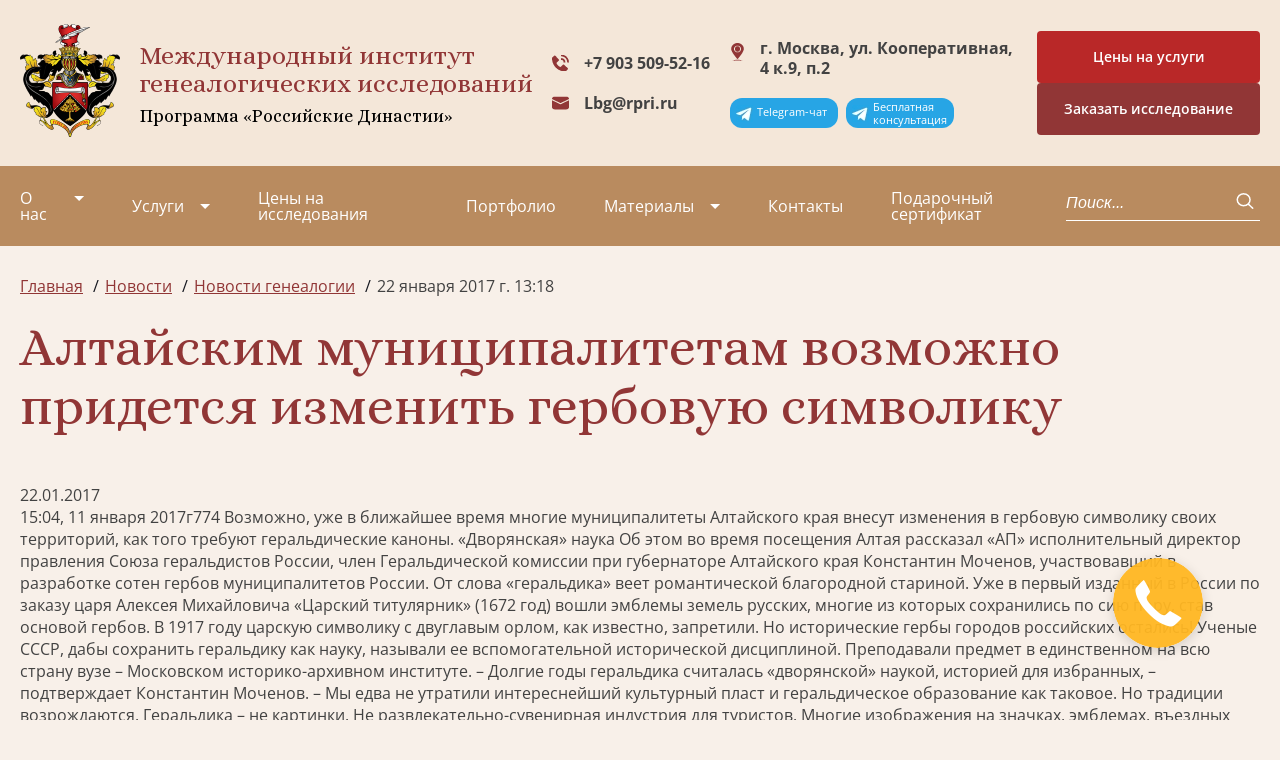

--- FILE ---
content_type: text/html; charset=utf-8
request_url: https://geno.ru/news/9551/
body_size: 16519
content:

<!DOCTYPE html>
<html>

<head>
    <meta charset="UTF-8">
    <meta http-equiv="X-UA-Compatible" content="IE=edge">
    <meta name="viewport" content="width=device-width,initial-scale=1,minimum-scale=1,maximum-scale=1">

    <meta name='yandex-verification' content='6debc7765a740a3b' />
    <meta name="google-site-verification" content="uMkoHvJKpIEkyHMgRdkqinhMLjtb-MUeG4Bflgb4QeY" />

    <link rel="apple-touch-icon" sizes="180x180" href="/static/v2/img/favicon_io/apple-touch-icon.png">
    <link rel="icon" type="image/png" sizes="32x32" href="/static/v2/img/favicon_io/favicon-32x32.png">
    <link rel="icon" type="image/png" sizes="16x16" href="/static/v2/img/favicon_io/favicon-16x16.png">
    <link rel="stylesheet" href="https://cdn.jsdelivr.net/npm/swiper/swiper-bundle.min.css">
    <link rel="stylesheet" href="/static/v2/css/style.min.css?v104">
    <link rel="preconnect" href="https://fonts.googleapis.com">
    <link rel="preconnect" href="https://fonts.gstatic.com" crossorigin>
    <link href="https://fonts.googleapis.com/css2?family=Alice&display=swap" rel="stylesheet">
    <title>Алтайским муниципалитетам возможно придется изменить гербовую символику | Новости</title>
    <meta name="description" content='15:04, 11 января 2017г774 Возможно, уже в ближайшее время многие муниципалитеты Алтайского края внесут изменения в гербовую символику своих территори…'/>

    <!-- old scripts -->
    <script src="https://code.jquery.com/jquery-2.2.4.min.js" crossorigin="anonymous"></script>
    <script type="text/javascript" src="/media/js/ie10-viewport-bug-workaround.js"></script>

    <script src="/static/v2/js/feedback.js?v2"></script>

    <!-- bootstrap -->
    <!-- <link rel="stylesheet" href="https://maxcdn.bootstrapcdn.com/bootstrap/3.3.7/css/bootstrap.min.css" integrity="sha384-BVYiiSIFeK1dGmJRAkycuHAHRg32OmUcww7on3RYdg4Va+PmSTsz/K68vbdEjh4u" crossorigin="anonymous"> -->
    <!-- <script src="https://maxcdn.bootstrapcdn.com/bootstrap/3.3.7/js/bootstrap.min.js" integrity="sha384-Tc5IQib027qvyjSMfHjOMaLkfuWVxZxUPnCJA7l2mCWNIpG9mGCD8wGNIcPD7Txa" crossorigin="anonymous"></script> -->

    <!-- slick -->
    <script src="/media/js/slick.min.js"></script>
    <link rel="stylesheet" type="text/css" href="/media/css/slick.css"/>
    <link rel="stylesheet" type="text/css" href="/media/css/slick-theme.css"/>

    <!-- Scroll animation -->
    <script src="/media/js/wow.min.js"></script>
    <link rel="stylesheet" type="text/css" href="/media/css/animate.css"/>

    <!-- Equal heights -->
    <script src="/media/js/jquery.matchHeight.js"></script>

    <!-- Lightbox -->
    <script src="/media/js/lightbox.js?v1"></script>
    <link rel="stylesheet" href="/media/css/lightbox.css" type="text/css" media="all" />
    <link rel="stylesheet" href="https://maxcdn.bootstrapcdn.com/font-awesome/4.7.0/css/font-awesome.min.css" type="text/css" media="all" />

    <script src="/media/js/scripts.js?v1"></script>
    <link rel='stylesheet' href='/media/fonts/flaticon.css' type='text/css' media='all' />
    <!-- <link rel='stylesheet' href='/media/style.css?v15' type='text/css' media='all' /> -->

    <!--[if lte IE 9]>
    <script src="https://oss.maxcdn.com/html5shiv/3.7.2/html5shiv.min.js"></script>
    <script src="https://oss.maxcdn.com/respond/1.4.2/respond.min.js"></script>
    <link rel='stylesheet' href='css/ie.css' type='text/css' media='all' />
    <![endif]-->

    <!-- <script type="text/javascript" src="/media/fancybox/jquery.fancybox-1.3.4.pack.js"></script> -->
    

    

    
    <!-- Google tag (gtag.js) -->
<script async src="https://www.googletagmanager.com/gtag/js?id=G-25F02K9LNK"></script>
<script>
  window.dataLayer = window.dataLayer || [];
  function gtag() { dataLayer.push(arguments); }
  gtag('js', new Date());

  gtag('config', 'G-25F02K9LNK');
</script>
    <script type="text/javascript">
    $(function() {$('a.fancybox').attr('data-lightbox', 'lightbox');});
    </script>

</head>

<body class="page-body">

    <header class="header">
        <a href="https://t.me/GenealogyManagerBot" target="_blank" class="header__telegram__mobile"><p>Telegram-чат</p></a>
        <a href="https://t.me/GenealogicalAssistantBot" target="_blank" class="header__telegram__mobile assistant"><p>Бесплатная<br>консультация</p></a>
        <div class="header-top">
            <div class="container"><a href="/" class="header__logo"><img src="/static/v2/img/logo.svg" alt="Лого"></a>
                <div class="header__title">Международный институт<br>генеалогических исследований <span>Программа
                        «Российские Династии»</span></div>
                <div class="header-contacts"><a href="tel:+79035095215" class="header__tel header__tel--icon">+7 903 509-52-16</a> <a href="mailto:lbg@rpri.ru" class="header__mail">Lbg@rpri.ru</a>
                </div>
                <div class="header__adress">
                    г. Москва, ул. Кооперативная, 4 к.9, п.2
                    <div class="header__telegram_container"> 
                        <a href="https://t.me/GenealogyManagerBot" target="_blank" class="header__telegram"><p>Telegram-чат</p></a>
                        <a href="https://t.me/GenealogicalAssistantBot" target="_blank" class="header__telegram"><p>Бесплатная<br>консультация</p></a>
                    </div>
                </div>
                <div class="header__container-btn">
                    <a href="https://geno.ru/poisk-predkov/price/" target="_blank">
                        <div class="header__btn btn btn--secondary btn-price">
                            Цены на услуги
                        </div>                        
                    </a>
                    <div class="header__btn btn btn--secondary" data-micromodal-trigger="modal-feedback-form" title="Заявка на исследование">Заказать исследование</div>      
                </div>
                <div class="header__burger"><span></span> <span></span> <span></span></div>
            </div>
        </div>
        <div class="header-bottom">
            <div class="container">
                

<nav class="header-nav">
    <ul class="header-list">
        
        <li
            class="header-list__item  dropdown"
            tabindex="1">
            <a 
                class="about"
                href="/about/">О нас</a>
                
                

<ul class="dropdown-list">
  
  <li class="dropdown__item">
    <a
      href="/video/"
      class=""
      >Видео</a
    >
     

<ul>
  
  <li>
    <a
      href="/video/stolica/"
      class=""
      >Столица+</a
    >
  </li>
  
  <li>
    <a
      href="/video/cao-tv/"
      class=""
      >ЦАО ТВ</a
    >
  </li>
  
  <li>
    <a
      href="/video/ekspert-tv/"
      class=""
      >Эксперт ТВ</a
    >
  </li>
  
  <li>
    <a
      href="/video/tvc/"
      class=""
      >ТВЦ</a
    >
  </li>
  
  <li>
    <a
      href="/video/ntv/"
      class=""
      >НТВ</a
    >
  </li>
  
  <li>
    <a
      href="/video/podmoskove/"
      class=""
      >ТВ Подмосковье</a
    >
  </li>
  
  <li>
    <a
      href="/video/podmoskove-copy/"
      class=""
      >ТВ-1</a
    >
  </li>
  
  <li>
    <a
      href="/video/versiyaversiaru-genealogicheskoe-drevo/"
      class=""
      >Версия (versia.ru) Генеалогическое древо</a
    >
  </li>
  
  <li>
    <a
      href="/video/olga-astafeva-generalnyj-direktor-migi/"
      class=""
      >Ольга Астафьева - генеральный директор МИГИ (09/23)</a
    >
  </li>
  
  <li>
    <a
      href="/video/olga-astafeva-generalnyj-direktor-migi-v-peredache-otrazhenie-ka/"
      class=""
      >Ольга Астафьева – генеральный директор МИГИ (01/24)</a
    >
  </li>
  
</ul>
 
  </li>
  
  <li class="dropdown__item">
    <a
      href="/about/radio/"
      class=""
      >Радио</a
    >
    
  </li>
  
  <li class="dropdown__item">
    <a
      href="/article/tags/11/"
      class=""
      >Проекты</a
    >
    
  </li>
  
  <li class="dropdown__item">
    <a
      href="/collective/"
      class=""
      >Коллектив</a
    >
    
  </li>
  
  <li class="dropdown__item">
    <a
      href="/partners/"
      class=""
      >Партнеры</a
    >
    
  </li>
  
  <li class="dropdown__item">
    <a
      href="/node/298/"
      class=""
      >Вакансии</a
    >
    
  </li>
  
  <li class="dropdown__item">
    <a
      href="/missiya/"
      class=""
      >Миссия</a
    >
    
  </li>
  
</ul>

                
        </li>
        
        <li
            class="header-list__item  dropdown"
            tabindex="1">
            <a 
                class="about"
                href="/uslugi/">Услуги</a>
                
                

<ul class="dropdown-list">
  
  <li class="dropdown__item">
    <a
      href="/uslugi/poisk-predkov/"
      class=""
      >Поиск родственников в архивах</a
    >
     

<ul>
  
  <li>
    <a
      href="/uslugi/poisk-predkov/uslugi/"
      class=""
      >Дополнительные услуги</a
    >
  </li>
  
  <li>
    <a
      href="/uslugi/poisk-predkov/dogovora/"
      class=""
      >Договоры</a
    >
  </li>
  
  <li>
    <a
      href="/uslugi/poisk-predkov/vopros-otvet/"
      class=""
      >Вопрос-Ответ</a
    >
  </li>
  
  <li>
    <a
      href="/uslugi/poisk-predkov/poisk_predkov_v_evrope/"
      class=""
      >Поиск предков в Европе</a
    >
  </li>
  
</ul>
 
  </li>
  
  <li class="dropdown__item">
    <a
      href="/uslugi/genealogicheskaya-razvedka/"
      class=""
      >Генеалогическая разведка</a
    >
    
  </li>
  
  <li class="dropdown__item">
    <a
      href="/uslugi/pred-analiz/"
      class=""
      >Предварительный анализ исследования</a
    >
    
  </li>
  
  <li class="dropdown__item">
    <a
      href="/uslugi/poisk-veterana-vov-v-arhivah/"
      class=""
      >Поиск в военных архивах</a
    >
    
  </li>
  
  <li class="dropdown__item">
    <a
      href="/uslugi/istoricheskoe-issledovanie/"
      class=""
      >Историко-биографическое исследование</a
    >
    
  </li>
  
  <li class="dropdown__item">
    <a
      href="/uslugi/genealogicheskoe-issledovanie-rodoslovnoy/"
      class=""
      >Генеалогическое исследование родословной</a
    >
    
  </li>
  
  <li class="dropdown__item">
    <a
      href="/uslugi/geneticheskoe-issledovanie/"
      class=""
      >Генетическое исследование</a
    >
    
  </li>
  
  <li class="dropdown__item">
    <a
      href="/uslugi/konsultaciya-po-genealogii-otdelnye-zaprosy/"
      class=""
      >Консультация и работа по отдельным запросам</a
    >
    
  </li>
  
  <li class="dropdown__item">
    <a
      href="/familnyi-diplom/"
      class=""
      >Фамильный диплом</a
    >
     

<ul>
  
  <li>
    <a
      href="/node/3262/"
      class=""
      >Доставка и оплата</a
    >
  </li>
  
  <li>
    <a
      href="/node/2327/"
      class=""
      >Генеалогическое исследование по фамилии</a
    >
  </li>
  
  <li>
    <a
      href="/familnyi-diplom/obrazcy-issledovaniya-familij/"
      class=""
      >Образцы исследования фамилий</a
    >
  </li>
  
</ul>
 
  </li>
  
  <li class="dropdown__item">
    <a
      href="/uslugi/familnyi-ocherk/"
      class=""
      >Фамильный очерк</a
    >
    
  </li>
  
  <li class="dropdown__item">
    <a
      href="/uslugi/dizayn-familnogo-dreva/"
      class=""
      >Дизайн фамильного (родословного) древа</a
    >
    
  </li>
  
  <li class="dropdown__item">
    <a
      href="/razrabotka-familnogo-gerba/"
      class=""
      >Разработка герба</a
    >
     

<ul>
  
  <li>
    <a
      href="/razrabotka-familnogo-gerba/ceni-na-sozdanie-gerba/"
      class=""
      >Цены на создание герба</a
    >
  </li>
  
  <li>
    <a
      href="/razrabotka-familnogo-gerba/geraldika-i-gerby/"
      class=""
      >Геральдика и гербы</a
    >
  </li>
  
  <li>
    <a
      href="/razrabotka-familnogo-gerba/familnye-gerby/"
      class=""
      >Фамильные гербы</a
    >
  </li>
  
  <li>
    <a
      href="/razrabotka-familnogo-gerba/korporativnye-gerby/"
      class=""
      >Корпоративные гербы</a
    >
  </li>
  
  <li>
    <a
      href="/razrabotka-familnogo-gerba/gerbovnik-mezhdunarodnogo-instituta-genealogicheskih-issledovani/"
      class=""
      >Гербовник Международного института генеалогических  исследований</a
    >
  </li>
  
</ul>
 
  </li>
  
  <li class="dropdown__item">
    <a
      href="/uslugi/rodoslovnaya-kniga-v-moskve/"
      class=""
      >Семейная книга</a
    >
    
  </li>
  
  <li class="dropdown__item">
    <a
      href="/uslugi/semejnyj-sajt/"
      class=""
      >Семейный сайт</a
    >
    
  </li>
  
  <li class="dropdown__item">
    <a
      href="https://vrodu.geno.ru"
      class=""
      >Курсы по генеалогии</a
    >
    
  </li>
  
  <li class="dropdown__item">
    <a
      href="/uslugi/semeynaya-ikona/"
      class=""
      >Семейная икона</a
    >
    
  </li>
  
</ul>

                
        </li>
        
        <li
            class="header-list__item  "
            tabindex="1">
            <a 
                class="about"
                href="/poisk-predkov/price/">Цены на исследования</a>
                
        </li>
        
        <li
            class="header-list__item  "
            tabindex="1">
            <a 
                class="about"
                href="/2798/">Портфолио</a>
                
        </li>
        
        <li
            class="header-list__item active dropdown"
            tabindex="1">
            <a 
                class="about"
                href="/article/">Материалы</a>
                
                

<ul class="dropdown-list">
  
  <li class="dropdown__item">
    <a
      href="/news/"
      class="submenu-active"
      >Новости</a
    >
     

<ul>
  
  <li>
    <a
      href="/news/institute/"
      class=""
      >Новости института</a
    >
  </li>
  
  <li>
    <a
      href="/news/all/"
      class=""
      >Новости генеалогии</a
    >
  </li>
  
  <li>
    <a
      href="/news/tags/"
      class=""
      >Рубрики</a
    >
  </li>
  
</ul>
 
  </li>
  
  <li class="dropdown__item">
    <a
      href="/necropolistika/"
      class=""
      >Россия уходящая. Век XXI.</a
    >
     

<ul>
  
  <li>
    <a
      href="/necropolistika/form/"
      class=""
      >Добавить информацию</a
    >
  </li>
  
</ul>
 
  </li>
  
  <li class="dropdown__item">
    <a
      href="/archives/"
      class=""
      >Архивы</a
    >
     

<ul>
  
  <li>
    <a
      href="/archives/node/49/"
      class=""
      >Карта архивов</a
    >
  </li>
  
</ul>
 
  </li>
  
  <li class="dropdown__item">
    <a
      href="/article/tags/4/"
      class=""
      >Из текущих генеалогических исследований</a
    >
    
  </li>
  
  <li class="dropdown__item">
    <a
      href="/node/72/"
      class=""
      >Именной Указатель энциклопедий и справочников</a
    >
     

<ul>
  
  <li>
    <a
      href="/node/130/"
      class=""
      >От составителя</a
    >
  </li>
  
  <li>
    <a
      href="/node/73/"
      class=""
      >А-Аб</a
    >
  </li>
  
  <li>
    <a
      href="/node/74/"
      class=""
      >Ав</a
    >
  </li>
  
  <li>
    <a
      href="/node/75/"
      class=""
      >Аг-Аж</a
    >
  </li>
  
  <li>
    <a
      href="/node/76/"
      class=""
      >Аз-Ал</a
    >
  </li>
  
  <li>
    <a
      href="/node/72/reference/"
      class=""
      >Сокращения</a
    >
  </li>
  
</ul>
 
  </li>
  
  <li class="dropdown__item">
    <a
      href="/article/tags/15/"
      class=""
      >Краеведение</a
    >
    
  </li>
  
  <li class="dropdown__item">
    <a
      href="/node/2850/"
      class=""
      >Генеалогия для начинающих. Советы Людмилы Бирюковой</a
    >
    
  </li>
  
  <li class="dropdown__item">
    <a
      href="/node/5023/"
      class=""
      >Генеалогическая база данных</a
    >
    
  </li>
  
  <li class="dropdown__item">
    <a
      href="/article/tags/"
      class=""
      >Рубрики</a
    >
    
  </li>
  
  <li class="dropdown__item">
    <a
      href="/article/genealogicheskij-vestnik/"
      class=""
      >Генеалогический вестник</a
    >
    
  </li>
  
  <li class="dropdown__item">
    <a
      href="/article/adres-kalendari/"
      class=""
      >Адрес-календари</a
    >
     

<ul>
  
  <li>
    <a
      href="/article/adres-kalendari/ot-sostavitelya/"
      class=""
      >От составителя</a
    >
  </li>
  
  <li>
    <a
      href="/article/adres-kalendari/spisok-ukazatelej/"
      class=""
      >Список указателей</a
    >
  </li>
  
</ul>
 
  </li>
  
  <li class="dropdown__item">
    <a
      href="/article/istoria-i-genealogiya/"
      class=""
      >Cтатьи по истории и генеалогии</a
    >
    
  </li>
  
</ul>

                
        </li>
        
        <li
            class="header-list__item  "
            tabindex="1">
            <a 
                class="about"
                href="/contacts/">Контакты</a>
                
        </li>
        
        <li
            class="header-list__item  "
            tabindex="1">
            <a 
                class="about"
                href="/sertificat/">Подарочный сертификат</a>
                
        </li>
        
    </ul>
</nav>   
                <div class="header-search">
                    <form action="/search/" method="get">
                    <lable class="header-search__label"></lable><input type="text" name="q" class="header-search__input"
                        placeholder="Поиск..."> <button class="header-search__btn"><svg width="18" height="18"
                            viewBox="0 0 18 18" fill="none" xmlns="http://www.w3.org/2000/svg">
                            <path d="M12.6892 12.4435L16.7141 16.2" stroke="white" stroke-width="1.5"
                                stroke-linecap="round" stroke-linejoin="round" />
                            <path
                                d="M7.65831 13.6957C11.1778 13.6957 14.031 11.0327 14.031 7.74783C14.031 4.46294 11.1778 1.8 7.65831 1.8C4.13879 1.8 1.28564 4.46294 1.28564 7.74783C1.28564 11.0327 4.13879 13.6957 7.65831 13.6957Z"
                                stroke="white" stroke-width="1.5" stroke-linecap="round" stroke-linejoin="round" />
                        </svg></button>
                    </form>
                </div>
                <div class="header-bottom-contacts">
                    <a href="" class="header__tel header__tel--icon">+7 903 509-52-16</a>
                    <a href="" class="header__mail">Lbg@rpri.ru</a>
                </div>
                <div class="header-bottom__adress">
                    г. Москва, ул. Кооперативная, 4 к.9, п.2
                </div>
            </div>
        </div>
    </header>

    <main>
        
        
        
        <section class="breadcrumbs">
            <div class="container">
                <ul class="breadcrumbs-list" itemscope itemtype="http://schema.org/BreadcrumbList">
                    
     
<li class="breadcrumbs__item" itemprop="itemListElement" itemscope itemtype="http://schema.org/ListItem">
  <a itemprop="item" href="/" title="Главная"><span itemprop="name">Главная</span></a>
  <meta itemprop="position" content="0" />
</li>
 
<li class="breadcrumbs__item" itemprop="itemListElement" itemscope itemtype="http://schema.org/ListItem">
  <a itemprop="item" href="/news/" title="Новости"><span itemprop="name">Новости</span></a>
  <meta itemprop="position" content="1" />
</li>
  
<li class="breadcrumbs__item" itemprop="itemListElement" itemscope itemtype="http://schema.org/ListItem">
  <a itemprop="item" href="/news/all/" title="Новости генеалогии"><span itemprop="name">Новости генеалогии</span></a>
  <meta itemprop="position" content="2" />
</li>
  
<li class="breadcrumbs__item">22 января 2017 г. 13:18</li>
 


                </ul>
            </div>
        </section>
        
        
        

        
    <section class="article">
        <div class="container">
            
    <h1>Алтайским муниципалитетам возможно придется изменить гербовую символику</h1>
    <div class="news_date">22.01.2017</div>


            
            
                
            

            
    <p>15:04, 11 января 2017г774 Возможно, уже в ближайшее время многие муниципалитеты Алтайского края внесут изменения в гербовую символику своих территорий, как того требуют геральдические каноны. &laquo;Дворянская&raquo; наука Об этом во время посещения Алтая рассказал &laquo;АП&raquo; исполнительный директор правления Союза геральдистов России, член Геральдической комиссии при губернаторе Алтайского края Константин Моченов, участвовавший в разработке сотен гербов муниципалитетов России. От слова &laquo;геральдика&raquo; веет романтической благородной стариной. Уже в первый изданный в России по заказу царя Алексея Михайловича &laquo;Царский титулярник&raquo; (1672 год) вошли эмблемы земель русских, многие из которых сохранились по сию пору, став основой гербов. В 1917 году царскую символику с двуглавым орлом, как известно, запретили. Но исторические гербы городов российских остались! Ученые СССР, дабы сохранить геральдику как науку, называли ее вспомогательной исторической дисциплиной. Преподавали предмет в единственном на всю страну вузе &ndash; Московском историко-архивном институте. &ndash; Долгие годы геральдика считалась &laquo;дворянской&raquo; наукой, историей для избранных, &ndash; подтверждает Константин Моченов. &ndash; Мы едва не утратили интереснейший культурный пласт и геральдическое образование как таковое. Но традиции возрождаются. Геральдика &ndash; не картинки. Не развлекательно-сувенирная индустрия для туристов. Многие изображения на значках, эмблемах, въездных стелах не официальны. Доработок и приведения к геральдическому виду требуют символы муниципалитетов России, в том числе Алтайского края. В 9 статье ФЗ &laquo;Об общих принципах организации местного самоуправления в РФ&raquo; сказано: муниципалитеты вправе устанавливать официальные символы исторических, культурных, иных местных традиций и особенностей. Вправе, то есть не обязаны. Но если у города или села есть герб, его необходимо зарегистрировать в Государственном геральдическом регистре России. Это принципиальная позиция Геральдического совета при Президенте России. Геральдика должна быть грамотной и красивой. Дотянуть до &laquo;экстра&raquo; Герб города &ndash; не путать с логотипом и эмблемой! &ndash; это официальный лаконичный символ территории, два-три графических элемента, по которым он узнаваем из тысяч других. Для Алтайского края это изображение плавильной печи и яшмовой &laquo;Царицы ваз&raquo; в щите, обрамленном золотыми колосьями пшеницы, главного богатства региона в прошлом и настоящем. Читателям &laquo;АП&raquo; наверняка интересно узнать оценку, которую поставил гербу региона известный геральдист. Вот она: &laquo;Он первоклассный, есть в нем символы исторической основательности региона. Дотянуть до &laquo;экстра&raquo; ему мешает лишь небольшое цветовое нарушение &ndash; зеленое на красном. Поэтому мы предлагаем вариант поля, выполненного в золотом цвете&raquo;. По числу муниципалитетов Алтайский край &ndash; один из самых больших в стране. Однако тех, у которых есть свой герб, по пальцам пересчитать. На геральдической карте региона, представленной Константином Моченовым, белых пятен больше, чем гербовых знаков. Если точнее, лишь в 10 муниципалитетах есть зарегистрированные гербы, 11 еще не прошли стадию регистрации, а в 10 территориях есть эмблемы или эскизы, которые нельзя называть гербами. Ситуация, типичная для России. Есть в РФ лишь три субъекта, все муниципалитеты которых официально зарегистрировали свои официальные символы: Краснодарский край, Свердловская и Ульяновская области. Одним из удачных эскизов гербов сельских муниципалитетов нашего края Константин Федорович назвал вариант, принятый в Ельцовском районе. Его автор &ndash; местный художник Олег Попов, ветеран МВД, геральдическая доработка &ndash; Константин Моченов (Химки), художник &ndash; Анна Гарсия, обоснование символики составил Вячеслав Мишин. Команда разработчиков сохранила мотивы герба, принятого 9 декабря 2005 года депутатами района. Его символы понятны и легко читаемы. Мраморная ваза &ndash; природные богатства, в том числе Пуштулимское месторождение. Червлёный (красный) столб &ndash; протяженные автотрассы, связывающие район с селами и городами края и соседней Кемеровской областью. Зелёно-голубая лента &ndash; реки Чумыш, Ельцовка, Маховка, Бобровка, Шалап, Неня. Первый заместитель главы администрации Ельцовского района по социальным вопросам Ирина Мустафина рассказала, что внесенные уточнения уже прошли экспертизу в Геральдическом совете при Президенте России. Когда проект герба одобрят и утвердят депутаты района, останется только отправить его на регистрацию и ждать внесения в Государственный геральдический регистр. &laquo;Бумажная&raquo; реформа Прежде чем продолжить экскурс в региональную геральдику &ndash; немного истории. Отечественная геральдическая служба создана еще при Петре I, а первым герольдмейстером России стал итальянец, граф, тайный советник Франциск Санти. Он не слишком хорошо знал русский язык, и с этим фактом его современники связывают ряд домыслов и слухов. Так, в названии города Коломна ему послышалось слово &laquo;колонна&raquo; &ndash; она и стала основным графическим элементом герба города. А гербовый щит города Алексина Тульского наместничества он &laquo;украсил&raquo; двумя скрещенными богатырскими палицами, возможно, услышав в Алексин имена Ахиллес, Геркулес. Как бы то ни было, Санти создал более 100 гербов, изначально полковых, позднее &ndash; присвоенных городам расквартирования полков. К середине XIX века уездные гербы создавались массово. По правилам тех времен в верхней половине щита помещался символ центра наместничества. Герб Барнаула утвержден в 1846 году. Доцент кафедры архивоведения и исторической информатики АлтГУ, кандидат исторических наук Сергей Неверов ссылается на копию Высочайшего Указа о даровании Барнаулу герба. Над его изображением &ndash; именная подпись императора Николая: &laquo;Утверждаю. Варшава, 8 мая 1846 года&raquo;. Документ хранится в Госархиве Алтайского края. Современная реконструкция официального символа города, принятая в ноябре 1995 года, сохранила и исторический смысл, и графические элементы. Щит так называемой французской формы (название условное, поскольку во Франции, например, такие щиты называют русскими) разделён горизонталью на две части. В нижней &ndash; дымящаяся сереброплавильная печь на голубом фоне, в верхней &ndash; белый конь, символ силы в горной промышленности и сельском хозяйстве, а также память о Томском наместничестве. В 1856 году, спустя всего 10 лет после утверждения исторического герба Барнаула, в России прошла геральдическая реформа, упразднившая его деление на две части. Верхняя доминанта, знак территориальной идентификации, стала вспомогательной, необязательной, а все пространство щита отныне занимал нижний элемент. Все постреформенные символы создавались уже по новым канонам. Константин Федорович считает, что гербу Барнаула одновременно и повезло, и не повезло появиться раньше. С исторической точки зрения это правовой знак. Барнаулу, центру субъекта России, допустим статусный лавровый венок, а как орденоносному городу &ndash; орденская лента, обвивающая щит. А серебряные кони могут стать почетным геральдическим дополнением &ndash; щитодержателями. В пресс-службе администрации Барнаула подтвердили: для обсуждения предложений по внесению изменений в исторический герб краевой столицы будет создана специальная комиссия, но о том, какой именно эскиз она представит на экспертизу, говорить пока рано. Логичный вопрос: почему дореформенные гербы не переделали еще тогда, в XIX веке? Потому что реформа шла на бумаге и коснулась по большому счету лишь Москвы и Петербурга. Изменения официальной символики других городов России требовали больших затрат, так как гербовые элементы присутствовали на пуговицах форменной одежды госслужащих, вывесках госучреждений, верстовых столбах. А с началом ХХ века этот вопрос и вовсе был закрыт как несвоевременный. ФАКТ В гербовой символике используется лишь пять цветов. Цветовое решение герба и его фигур дополняет символику герба: серебро &ndash; символ чистоты, открытости, мудрости, примирения; червлень (красный) &ndash; труда, мужества, жизнеутверждающей силы, красоты и праздника; золото &ndash; высшей ценности, величия, богатства, урожая; лазурь &ndash; возвышенных устремлений, искренности, преданности, возрождения; зелёный &ndash; здоровья, природы, молодости, надежды. Яндекс.Директ</p>
<p>Источник: <a href="http://www.ap22.ru/paper/Altayskim-munitsipalitetam-vozmozhno-pridetsya-izmenit-gerbovuyu-simvoliku.html">http://www.ap22.ru/paper/Altayskim-munitsipalitetam-vozmozhno-pridetsya-izmenit-gerbovuyu-simvoliku.html</a> При цитировании ссылка на Информационный портал Алтайская правда обязательна</p>
    
        

<div class="articles-list__item-tags">
    <span>Рубрики:</span>
    
    <a href="/news/tags/28/">Геральдика</a>, 
    
    <a href="/news/tags/40/">Интересное</a>
    
</div>

    
    
        <div class="source">
            <b>Источник:</b>
            
                http://www.ap22.ru/paper/Altayskim-munitsipalitetam-vozmozhno-pridetsya-izmenit-gerbovuyu-simvoliku.html
            
        </div>
    
    <a href="/news" class="news__link-all">Все новости</a>


            
    <div class="share-block">
  <span class="share-txt">Поделиться в соцсетях:</span>
  <script src="//yastatic.net/es5-shims/0.0.2/es5-shims.min.js"></script>
  <script src="//yastatic.net/share2/share.js"></script>
  <div
    class="ya-share2"
    data-services="vkontakte,odnoklassniki,moimir,twitter,lj"
  ></div>
</div>


        </div>
    </section>


        
    <section class="feedback" id="feedback">
    <div class="container">
        <h2 class="feedback__title">Давайте обсудим ваш вопрос или заказ!</h2>
        <p class="feedback__subtitle">
          Изложите суть Вашего запроса в области генеалогии. Наши специалисты обязательно свяжутся с Вами, проконсультируют и найдут наиболее подходящее решение.
        </p>
        <form class="feedback__form" action="/feedback/" method="POST">
    <input type="hidden" name="csrfmiddlewaretoken" value="ZlgjwKG0rmgmibPM5viNYQ8d52v770VcAmxKSRyAkoPLC4WfgtK9RthqO1B98rpB">
    <div class="form-column">
        <div class="form-item"><label for="" class="form__label"></label> <input type="text" placeholder="* Имя"
                class="form__input" name="name" id="q_name"></div>
        <div class="form-item"><label class="form__label"></label> <input type="email"
                placeholder="* Адрес электронной почты" class="form__input" name="email" id="q_mail"></div>
        <div class="form-item"><label class="form__label"></label> <input type="tel" placeholder="Телефон"
                class="form__input" name="phone" id="q_phone"></div>
        <div class="form-item feedback__area"><label for="" class="form__label"></label> <input type="text" placeholder="Область"
            class="form__input" name="area" id="q_area"></div>
        <div class="form-item"><textarea class="form__textarea" cols="30" rows="10"
                placeholder="Напишите, что вас интересует?" name="message" id="q_mess"></textarea></div>
        <div class="form-item">
            <label>
                <input name="publication_allowed" type="checkbox" id="q_publication_allowed" value="1" checked /> Мой запрос можно опубликовать на Бирже генеалогических заявок
            </label>
            <p class="form-item-help-block">
                Давая согласие на публикацию, Вы соглашаетесь с тем, что Ваша заявка или вопрос будут доступны, помимо
                специалистов МИГИ, партнерам-генеалогам, зарегистрированным на нашей Бирже генеалогических заявок.
            </p>
        </div>
        <div class="form-item">
            <label class="feedback__subtitle">
                <input type="checkbox" id="q_152_agreeed" required />
                Я подтверждаю своё <a href="/privacy-policy/" target="_blank">согласие на обработку введённых персональных данных</a>
            </label>
        </div>

        
    </div>
    <button class="btn feedback__btn" type="submit">Отправить заявку</button>
</form>

    </div>
</section>

    <section class="services">
    <div class="container">
        <h2 class="our-services__title">
            Наши услуги, которые могут быть Вам интересны
        </h2>

        <div class="services__slider">
            <div class="swiper-wrapper services__slider-wrapper">
                <div class="swiper-slide services__slide">
                    <div class="services__slide-info">
                        <p>
                            <a href="/uslugi/poisk-predkov/">
                                Поиск и исследование документов в архивах. Направление запросов в учреждения, в которых Вы не можете работать самостоятельно.
                            </a>
                        </p>

                        <div class="service-slider__img">
                            <a href="/uslugi/poisk-predkov/">
                                <img src="/media/v2/img/services_img_10.png">
                            </a>
                        </div>
                    </div>

                    <div class="services__slide-title">
                        <h3>
                            <a href="/uslugi/poisk-predkov/">
                                Заказать генеалогическое исследование
                            </a>
                        </h3>
                    </div>
                </div>

                <div class="swiper-slide services__slide">
                    <div class="services__slide-info">
                        <p><a href="https://market.geno.ru/">Биржа генеалогических услуг. Мы поможем тем, кто ищет своих
                                предков, и генеалогам найти друг друга!</a></p>

                        <div class="service-slider__img"><a href="https://market.geno.ru/"><img
                                    src="/media/v2/img/services_img_2.png"></a></div>
                    </div>

                    <div class="services__slide-title">
                        <h3><a href="https://market.geno.ru/">Биржа генеалогических услуг</a></h3>
                    </div>
                </div>

                <div class="swiper-slide services__slide">
                    <div class="services__slide-info">
                        <p><a href="http://familysite.fmlst.ru/">Создание семейного сайта на основе генеалогического
                                исследования.</a></p>

                        <div class="service-slider__img"><a href="http://familysite.fmlst.ru/"><img
                                    src="/media/v2/img/services_img_3.png"></a></div>
                    </div>

                    <div class="services__slide-title">
                        <h3><a href="http://familysite.fmlst.ru/">Заказать семейный сайт</a></h3>
                    </div>
                </div>

                <div class="swiper-slide services__slide">
                    <div class="services__slide-info">
                        <p><a href="/familnyi-diplom/">В дипломе научно и одновременно художественно будут описаны
                                языковые, географические и культурно-исторические корни фамилии, изложены версии, как и
                                почему она была образована.</a></p>

                        <div class="service-slider__img"><a href="/familnyi-diplom/"><img
                                    src="/media/v2/img/services_img_4.png"></a></div>
                    </div>

                    <div class="services__slide-title">
                        <h3><a href="/familnyi-diplom/">Заказать фамильный диплом</a></h3>
                    </div>
                </div>

                <div class="swiper-slide services__slide">
                    <div class="services__slide-info">
                        <p><a href="/razrabotka-familnogo-gerba/">Разработка фамильных и корпоративных гербов (т.е.
                                гербов для частных лиц, организаций и предприятий).</a></p>

                        <div class="service-slider__img"><a href="/razrabotka-familnogo-gerba/"><img
                                    src="/media/v2/img/services_img_5.png"></a></div>
                    </div>

                    <div class="services__slide-title">
                        <h3><a href="/razrabotka-familnogo-gerba/">Заказать разработку герба</a></h3>
                    </div>
                </div>

                <div class="swiper-slide services__slide">
                    <div class="services__slide-info">
                        <p>
                            <a href="/uslugi/poisk-veterana-vov-v-arhivah/">
                                Восстановление боевого пути (военнослужащего, воинской части).
                            </a>
                        </p>

                        <div class="service-slider__img">
                            <a href="/uslugi/poisk-veterana-vov-v-arhivah/">
                                <img src="/media/v2/img/services_img_6.png">
                            </a>
                        </div>
                    </div>

                    <div class="services__slide-title">
                        <h3>
                            <a href="/uslugi/poisk-veterana-vov-v-arhivah/">
                                Поиск в военных архивах
                            </a>
                        </h3>
                    </div>
                </div>

                <div class="swiper-slide services__slide">
                    <div class="services__slide-info">
                        <p>
                            <a href="/uslugi/rodoslovnaya-kniga-v-moskve/">
                                Написание и издание книги о родословной.
                            </a>
                        </p>

                        <div class="service-slider__img">
                            <a href="/uslugi/rodoslovnaya-kniga-v-moskve/">
                                <img src="/media/v2/img/services_img_7.png">
                            </a>
                        </div>
                    </div>

                    <div class="services__slide-title">
                        <h3>
                            <a href="/uslugi/rodoslovnaya-kniga-v-moskve/">
                                Заказать родовую книгу
                            </a>
                        </h3>
                    </div>
                </div>

                <div class="swiper-slide services__slide">
                    <div class="services__slide-info">
                        <p><a href="/dizayn-familnogo-dreva/">Если вы самостоятельно провели генеалогический поиск и
                                обладаете информацией о своих предках и родственниках, вы можете заказать у нас дизайн
                                генеалогического древа.</a></p>

                        <div class="service-slider__img"><a href="/dizayn-familnogo-dreva/"><img
                                    src="/media/v2/img/services_img_8.png"></a></div>
                    </div>

                    <div class="services__slide-title">
                        <h3><a href="/dizayn-familnogo-dreva/">Заказать дизайн фамильного древа</a></h3>
                    </div>
                </div>

            </div>

            <div class="swiper-pagination">&nbsp;</div>
        </div>
    </div>
</section>



        

        
        

    </main>
    <footer class="footer">
        <div class="container">
            <div class="footer__wrapper">
                <div class="footer-company">
                    <h3 class="footer__title">Наша организация</h3>
                    <ul class="footer__list">
                        <li class="footer__item"><a href="/about/">О нас</a></li>
                        <li class="footer__item"><a href="/article/tags/11/">Проекты</a></li>
                        <li class="footer__item"><a href="/collective/">Коллектив</a></li>
                        <li class="footer__item"><a href="/video/">Видео</a></li>
                        <li class="footer__item"><a href="/about/radio/">Радио</a></li>
                        <li class="footer__item"><a href="/partners/">Партнеры</a></li>
                        <li class="footer__item"><a href="/missiya/">Миссия</a></li>
                        <li class="footer__item"><a href="/node/298/">Вакансии</a></li>
                        <li class="footer__item"><a href="/contacts/">Контакты</a></li>
                    </ul>
                </div>
                <div class="footer-services">
                    <h3 class="footer__title">Услуги</h3>
                    <ul class="footer__list">
                        <li class="footer__item"><a href="/uslugi/poisk-veterana-vov-v-arhivah/">Поиск в военных архивах</a></li>
                        <li class="footer__item"><a href="/familnyi-diplom/">Заказать фамильный диплом</a></li>
                        <li class="footer__item"><a href="/uslugi/rodoslovnaya-kniga-v-moskve/">Заказать родовую книгу</a></li>
                        <li class="footer__item"><a href="/uslugi/dizayn-familnogo-dreva/">Заказать дизайн фамильного древа</a></li>
                        <li class="footer__item"><a href="/razrabotka-familnogo-gerba/">Заказать разработку герба</a></li>
                        <li class="footer__item"><a href="/poisk-predkov/poisk_predkov_v_evrope/">Поиск предков и родственников в Европе</a></li>
                        <li class="footer__item"><a href="/uslugi/semejnyj-sajt/">Заказать семейный сайт</a></li>
                        <li class="footer__item"><a href="/uslugi/genealogicheskie-kursy/">Курсы по генеалогии</a></li>
                    </ul>
                </div>
                <div class="footer-contacts" itemscope itemtype="http://schema.org/Organization" class="orginfo">
                    <h3 class="footer__title" itemprop="name" class="orgheader">ООО «МИГИ»</h3><a href="tel:+79035095216" class="footer__link-tel" itemprop="telephone" class="orgphone">+7 903 509-52-16</a> <a
                        href="mailto:Lbg@rpri.ru" class="footer__link-mail" itemprop="email" class="orgemail">Lbg@rpri.ru</a>
                    <p class="footer__link-address" itemprop="address" itemscope itemtype="http://schema.org/PostalAddress"><span itemprop="addressLocality">г. Москва</span>, <span itemprop="streetAddress">ул. Кооперативная, 4к9, п.2</span></p>
                </div>
            </div>
            <div class="footer-bottom">
                <div class="footer__legal">
                  <p>
                    <a href="/politics/" class="footer__link-policy">Политика обработки персональных данных</a>
                  </p>
                  <p>© 2004–2026 Международный институт генеалогических исследований</p>
                </div>
                <a href="/sitemap/" class="footer__map">Карта сайта</a>
                <ul class="footer__socials">
                    
                    <li class="footer__socials-item"><a href="https://t.me/geno_migi"><svg width="24" height="24" viewBox="0 0 24 24"
                                fill="none" xmlns="http://www.w3.org/2000/svg">
                                <path
                                    d="M22.0517 2.12901L0.78878 10.3709C-0.0668675 10.7547 -0.356277 11.5233 0.581933 11.9404L6.03682 13.6829L19.2259 5.48965C19.946 4.97527 20.6833 5.11245 20.0489 5.67825L8.72124 15.9877L8.3654 20.3506C8.69499 21.0243 9.29847 21.0274 9.68339 20.6926L12.8174 17.7119L18.1848 21.7519C19.4314 22.4937 20.1097 22.015 20.3779 20.6553L23.8985 3.89891C24.264 2.22519 23.6407 1.48776 22.0517 2.12901Z"
                                    fill="#A99077" />
                            </svg></a></li>
                    <li class="footer__socials-item"><a href="http://ok.ru/group/52256976732337"><svg width="14" height="22" viewBox="0 0 14 22"
                                fill="none" xmlns="http://www.w3.org/2000/svg">
                                <path
                                    d="M7.00001 3.32753C8.29651 3.32753 9.35089 4.38191 9.35089 5.67841C9.35089 6.97366 8.29651 8.02828 7.00001 8.02828C5.70476 8.02828 4.64914 6.97366 4.64914 5.67841C4.64914 4.38191 5.70476 3.32753 7.00001 3.32753ZM7.00001 11.3545C10.1319 11.3545 12.6778 8.80866 12.6778 5.67841C12.6778 2.54691 10.1319 3.24249e-05 7.00001 3.24249e-05C3.86889 3.24249e-05 1.32226 2.54691 1.32226 5.67841C1.32226 8.80853 3.86889 11.3545 7.00001 11.3545ZM9.29714 15.9864C10.453 15.723 11.5678 15.2658 12.5943 14.6208C13.3711 14.1312 13.6054 13.104 13.1158 12.327C12.6268 11.5483 11.6003 11.3142 10.822 11.8038C8.49639 13.2667 5.50189 13.266 3.17751 11.8038C2.39914 11.3142 1.37276 11.5484 0.884261 12.327C0.394636 13.1047 0.628136 14.1312 1.40526 14.6208C2.43164 15.265 3.54639 15.723 4.70226 15.9864L1.52789 19.1607C0.878886 19.8103 0.878886 20.8633 1.52851 21.5128C1.85364 21.8373 2.27901 21.9999 2.70426 21.9999C3.13026 21.9999 3.55626 21.8374 3.88139 21.5128L6.99926 18.3935L10.1199 21.5128C10.7689 22.1624 11.8219 22.1624 12.4714 21.5128C13.1216 20.8633 13.1216 19.8095 12.4714 19.1607C12.4715 19.1607 9.29714 15.9864 9.29714 15.9864Z"
                                    fill="#A99077" />
                            </svg></a></li>
                    <li class="footer__socials-item"><a href="http://vk.com/geno1"><svg width="24" height="14" viewBox="0 0 24 14"
                                fill="none" xmlns="http://www.w3.org/2000/svg">
                                <path
                                    d="M1.50006 0.212402C2.28756 0.212402 3.48756 0.212402 4.16256 0.212402C4.50006 0.212402 4.76256 0.437403 4.87506 0.737403C5.21256 1.7124 5.96256 3.8499 6.82506 5.3124C7.98756 7.2249 8.73756 7.9374 9.22506 7.8624C9.71256 7.7499 9.56256 6.4749 9.56256 5.4624C9.56256 4.4499 9.67506 2.7249 9.18756 1.9374L8.43756 0.849903C8.25006 0.587403 8.43756 0.249902 8.73756 0.249902H13.0126C13.4251 0.249902 13.7626 0.587402 13.7626 0.999902V6.4374C13.7626 6.4374 13.9501 7.4124 15.0001 6.3999C16.0501 5.3874 17.1751 3.5124 18.1126 1.5999L18.4876 0.699902C18.6001 0.437402 18.8626 0.249902 19.1626 0.249902H21.9376C22.4626 0.249902 22.8376 0.774903 22.6501 1.2624L22.3501 2.0499C22.3501 2.0499 21.3376 4.0749 20.2876 5.4999C19.2376 6.9624 19.0126 7.2999 19.1626 7.6749C19.3126 8.0499 22.0126 10.5624 22.6876 11.7624C22.8751 12.0999 23.0251 12.3999 23.1751 12.6624C23.4376 13.1499 23.0626 13.7874 22.5001 13.7874H19.3501C19.0876 13.7874 18.8251 13.6374 18.7126 13.4124L18.4126 12.9249C18.4126 12.9249 16.5001 10.6749 15.3376 9.9624C14.1376 9.2874 14.1751 10.2624 14.1751 10.2624V12.2499C14.1751 13.0749 13.5001 13.7499 12.6751 13.7499H11.9251C11.9251 13.7499 7.80006 13.7499 4.50006 8.8374C1.91256 5.0124 1.05006 2.5374 0.750058 1.1124C0.675058 0.662402 1.01256 0.212402 1.50006 0.212402Z"
                                    fill="#A99077" />
                            </svg></a></li>
                </ul>
            </div>
        </div>
    </footer>

    <script src="https://cdn.jsdelivr.net/npm/swiper/swiper-bundle.min.js"></script>
    <script src="https://unpkg.com/micromodal/dist/micromodal.min.js"></script>
    <script src="/static/v2/js/script.min.js?v34"></script>


    <!-- Geno Christmas Postcard Service -->
    <div id="geno_postcard_service"></div>
    <script src="/static/apps/postcard_widget/geno_postcard_service.iife.js?v5" defer></script>
    <script>
      // Init on DOM load
      document.addEventListener('DOMContentLoaded', function() {
        window.initWidget('geno_postcard_service');
      });

      // Catch other events that want to open widget
      document.querySelectorAll('.triggerPostcardServiceOpen').forEach(element => {
        element.addEventListener('click', (event) => {
          event.preventDefault();
          if (window.triggerPostcardServiceOpen) {
            window.triggerPostcardServiceOpen()

            ym(134936,'reachGoal','new-year-invoked', {
              source: "banner"
            });
          }
        });
      });

      // Listen for app's callbacks
      const widget = document.getElementById("geno_postcard_service");
      if (widget) {
        widget.metrikaPostcardCreatedCallback = (data) => {
          ym(134936,'reachGoal','new-year', {
            cardback_id: data.cardback_id
          });
        }

        widget.metrikaWidgetInvocationCallback = (data) => {
          ym(134936,'reachGoal','new-year-invoked', {
            source: data.source
          });
        }
      }
    </script>


    <link rel="stylesheet" href="https://cdn.envybox.io/widget/cbk.css">
<script type="text/javascript" src="https://cdn.envybox.io/widget/cbk.js?cbk_code=a8a63c88defa7775d8eedd068fa57b9b" charset="UTF-8" async></script>


    <noindex>
<!-- Yandex.Metrika counter -->
<script type="text/javascript" >
   (function(m,e,t,r,i,k,a){m[i]=m[i]||function(){(m[i].a=m[i].a||[]).push(arguments)};
   m[i].l=1*new Date();k=e.createElement(t),a=e.getElementsByTagName(t)[0],k.async=1,k.src=r,a.parentNode.insertBefore(k,a)})
   (window, document, "script", "https://mc.yandex.ru/metrika/tag.js", "ym");

   ym(134936, "init", {
        clickmap:true,
        trackLinks:true,
        accurateTrackBounce:true,
        webvisor:true
   });
</script>
<noscript><div><img src="https://mc.yandex.ru/watch/134936" style="position:absolute; left:-9999px;" alt="" /></div></noscript>
<!-- /Yandex.Metrika counter -->
</noindex>

    
<div class="modal" id="modal-feedback-dnk-success" aria-hidden="true">
    <div class="modal__overlay" tabindex="-1" data-micromodal-close>
        <div class="modal__container" role="dialog" aria-modal="true" aria-labelledby="modal-feedback-dnk-success-title">
            <header class="modal__header">
                <h2 class="modal__title" id="modal-feedback-dnk-success-title">
                    Обратная связь
                </h2>
                <button class="modal__close" aria-label="Close modal" data-micromodal-close></button>
            </header>

            <div class="modal__content" id="modal-feedback-dnk-success-content">
                <p>Вы зарегистрированы на практикум "Использование данных в ДНК-генеалогии", который пройдет 9 июня в 18.00.</p>
                <p>Ссылку на онлайн-конференцию мы пришлем Вам на эл. почту накануне мероприятия.</p>
                <p>Пожалуйста, проверяйте папку СПАМ</p>
            </div>

        </div>
    </div>
</div>

<div class="modal" id="modal-feedback-success" aria-hidden="true">
    <div class="modal__overlay" tabindex="-1" data-micromodal-close>
        <div class="modal__container" role="dialog" aria-modal="true" aria-labelledby="modal-feedback-success-title">
            <header class="modal__header">
                <h2 class="modal__title" id="modal-feedback-success-title">
                    Обратная связь
                </h2>
                <button class="modal__close" aria-label="Close modal" data-micromodal-close></button>
            </header>

            <div class="modal__content" id="modal-feedback-success-content">
                Ваше сообщение отправлено, спасибо!
            </div>

        </div>
    </div>
</div>

<div class="modal" id="modal-feedback-error" aria-hidden="true">
    <div class="modal__overlay" tabindex="-1" data-micromodal-close>
        <div class="modal__container" role="dialog" aria-modal="true" aria-labelledby="modal-feedback-error-title">
            <header class="modal__header">
                <h2 class="modal__title" id="modal-feedback-error-title">
                    Обратная связь
                </h2>
                <button class="modal__close" aria-label="Close modal" data-micromodal-close></button>
            </header>
            <div class="modal__content" id="modal-feedback-error-content">
                Произошла ошибка. Попробуйте повторить отправку позже или свяжитесь по телефонам на верху страницы.
            </div>
        </div>
    </div>
</div>

<div class="modal" id="modal-feedback-form" aria-hidden="true">
    <div class="modal__overlay" tabindex="-1" data-micromodal-close>
        <div class="modal__container" role="dialog" aria-modal="true" aria-labelledby="modal-feedback-form-title">
            <header class="modal__header">
                <h2 class="modal__title" id="modal-feedback-form-title">
                    Задать вопрос
                </h2>
                <button class="modal__close" aria-label="Close modal" data-micromodal-close></button>
            </header>

            <div class="modal__content" id="modal-feedback-form-content">
                <form class="feedback__form" action="/feedback/" method="POST">
                    <input type="hidden" name="csrfmiddlewaretoken" value="ZlgjwKG0rmgmibPM5viNYQ8d52v770VcAmxKSRyAkoPLC4WfgtK9RthqO1B98rpB">
                    <div class="form-column">
                        <div class="form-item feedback__area"><label for="" class="form__label"></label> <input type="text" placeholder="Область"
                                class="form__input" name="area" id="q_area"></div>
                        <div class="form-item"><label for="" class="form__label"></label> <input type="text"
                                placeholder="* Имя" class="form__input" name="name" id="q_name"></div>
                        <div class="form-item"><label class="form__label"></label> <input type="email"
                                placeholder="* Адрес электронной почты" class="form__input" name="email" id="q_mail">
                        </div>
                        <div class="form-item"><label class="form__label"></label> <input type="tel"
                                placeholder="Телефон" class="form__input" name="phone" id="q_phone"></div>
                        <div class="form-item"><textarea class="form__textarea" cols="30" rows="10"
                                placeholder="Напишите, что вас интересует?" name="message" id="q_mess"></textarea>
                        </div>
                        <div class="form-item">
                            <label>
                                <input name="publication_allowed" type="checkbox" id="q_publication_allowed" value="1"
                                    checked /> Мой запрос можно опубликовать на Бирже генеалогических заявок
                            </label>
                            <p class="form-item-help-block">
                                Давая согласие на публикацию, Вы соглашаетесь с тем, что Ваша заявка или вопрос будут доступны,
                                помимо специалистов МИГИ, партнерам-генеалогам, зарегистрированным на нашей Бирже генеалогических заявок.
                            </p>
                        </div>
                        <div class="form-item">
                            <label class="feedback__subtitle">
                                <input type="checkbox" id="q_152_agreeed" required />
                                Я подтверждаю своё <a href="/privacy-policy/" target="_blank">согласие на обработку введённых персональных данных</a>
                            </label>
                        </div>
                        
                    </div>
                    <button class="btn feedback__btn" type="submit">Отправить заявку</button>
                </form>
            </div>
        </div>
    </div>
</div>


</body>
</html>


--- FILE ---
content_type: image/svg+xml
request_url: https://geno.ru/static/v2/img/logo.svg
body_size: 26009
content:
<svg width="100" height="113" viewBox="0 0 100 113" fill="none" xmlns="http://www.w3.org/2000/svg" xmlns:xlink="http://www.w3.org/1999/xlink">
<rect width="100" height="113" fill="url(#pattern0)"/>
<defs>
<pattern id="pattern0" patternContentUnits="objectBoundingBox" width="1" height="1">
<use xlink:href="#image0_13_10" transform="scale(0.01 0.00884956)"/>
</pattern>
<image id="image0_13_10" width="100" height="113" xlink:href="[data-uri]"/>
</defs>
</svg>
